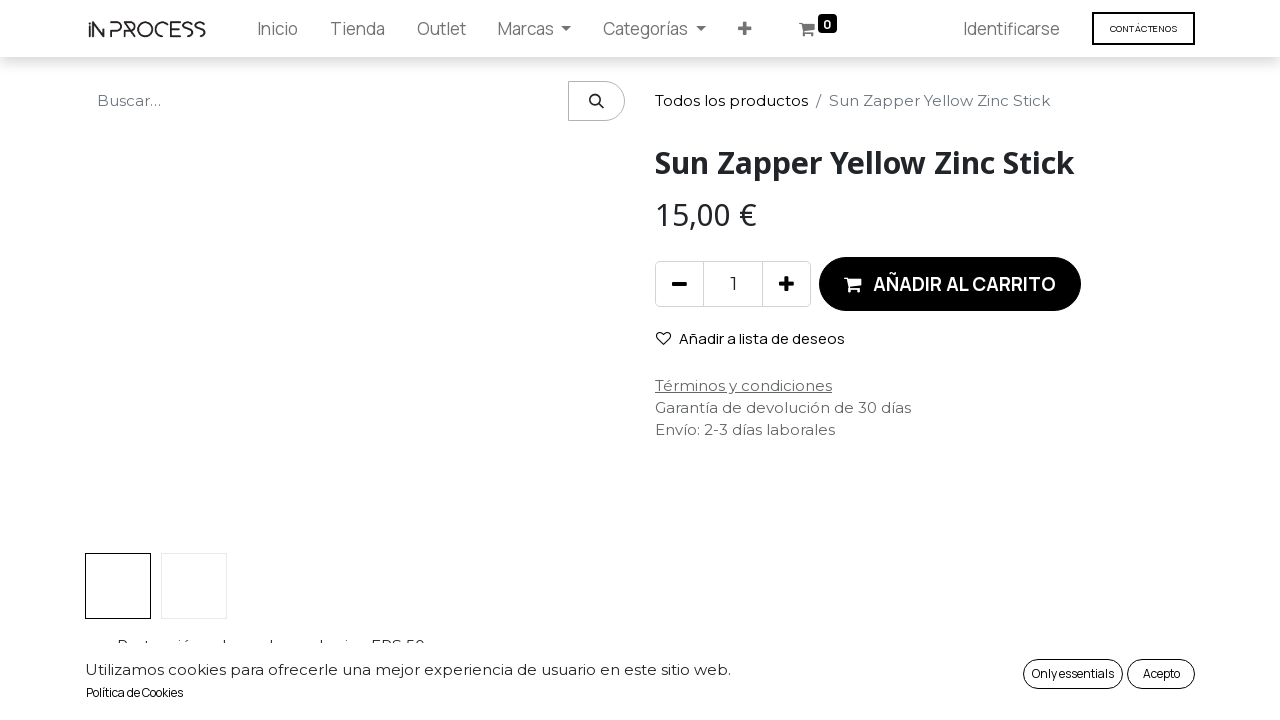

--- FILE ---
content_type: text/html; charset=utf-8
request_url: https://www.inprocess.es/shop/372-sun-zapper-yellow-zinc-stick-10971
body_size: 10296
content:

        

    
<!DOCTYPE html>
        
        
        
<html lang="es-ES" data-website-id="1" data-main-object="product.template(10971,)" data-add2cart-redirect="1">
    <head>
        <meta charset="utf-8"/>
        <meta http-equiv="X-UA-Compatible" content="IE=edge,chrome=1"/>
            <meta name="viewport" content="width=device-width, initial-scale=1, user-scalable=no"/>
        <meta name="viewport" content="width=device-width, initial-scale=1"/>
        <meta name="generator" content="Odoo"/>
            
        <meta property="og:type" content="website"/>
        <meta property="og:title" content="Sun Zapper Yellow Zinc Stick"/>
        <meta property="og:site_name" content="IN-PROCESS"/>
        <meta property="og:url" content="https://www.inprocess.es/shop/372-sun-zapper-yellow-zinc-stick-10971"/>
        <meta property="og:image" content="https://www.inprocess.es/web/image/product.template/10971/image_1024?unique=0e37e85"/>
        <meta property="og:description"/>
            
        <meta name="twitter:card" content="summary_large_image"/>
        <meta name="twitter:title" content="Sun Zapper Yellow Zinc Stick"/>
        <meta name="twitter:image" content="https://www.inprocess.es/web/image/product.template/10971/image_1024?unique=0e37e85"/>
        <meta name="twitter:description"/>
        
        <link rel="canonical" href="https://inprocess.es/shop/372-sun-zapper-yellow-zinc-stick-10971"/>
        
        <link rel="preconnect" href="https://fonts.gstatic.com/" crossorigin=""/>
        <title> Sun Zapper Yellow Zinc Stick | Inprocess </title>
        <link type="image/x-icon" rel="shortcut icon" href="/web/image/website/1/favicon?unique=b938c88"/>
        <link rel="preload" href="/web/static/src/libs/fontawesome/fonts/fontawesome-webfont.woff2?v=4.7.0" as="font" crossorigin=""/>
        <link type="text/css" rel="stylesheet" href="/web/assets/29578-1dfa971/1/web.assets_frontend.min.css" data-asset-bundle="web.assets_frontend" data-asset-version="1dfa971"/>
        <script id="web.layout.odooscript" type="text/javascript">
            var odoo = {
                csrf_token: "16cc22b10bc3358ced6b0de1b7b04459ea162964o1800585597",
                debug: "",
            };
        </script>
        <script type="text/javascript">
            odoo.__session_info__ = {"is_admin": false, "is_system": false, "is_website_user": true, "user_id": false, "is_frontend": true, "profile_session": null, "profile_collectors": null, "profile_params": null, "show_effect": true, "bundle_params": {"lang": "en_US", "website_id": 1}, "translationURL": "/website/translations", "cache_hashes": {"translations": "87ba928b681347fa2d8a087a744cb98b5403d939"}, "geoip_country_code": null, "geoip_phone_code": null, "lang_url_code": "es"};
            if (!/(^|;\s)tz=/.test(document.cookie)) {
                const userTZ = Intl.DateTimeFormat().resolvedOptions().timeZone;
                document.cookie = `tz=${userTZ}; path=/`;
            }
        </script>
        <script defer="defer" type="text/javascript" src="/web/assets/27877-efdeb42/1/web.assets_frontend_minimal.min.js" data-asset-bundle="web.assets_frontend_minimal" data-asset-version="efdeb42"></script>
        <script defer="defer" type="text/javascript" data-src="/web/assets/28502-b64bf78/1/web.assets_frontend_lazy.min.js" data-asset-bundle="web.assets_frontend_lazy" data-asset-version="b64bf78"></script>
        
        
    </head>
    <body>
        <div id="wrapwrap" class="   ">
                <header id="top" data-anchor="true" data-name="Header" class="  o_header_standard o_hoverable_dropdown">
                    
                <div class="oe_structure oe_structure_solo" id="oe_structure_header_image_1">
            
        </div>
    <nav data-name="Navbar" class="navbar navbar-expand-lg navbar-light o_colored_level o_cc shadow-sm">
        
            <div id="top_menu_container" class="container">
                
    <a href="/" class="navbar-brand logo ">
            
            <span role="img" aria-label="Logo of Inprocess" title="Inprocess"><img src="/web/image/website/1/logo/Inprocess?unique=b938c88" class="img img-fluid" width="95" height="40" alt="Inprocess" loading="lazy"/></span>
        </a>
    
                
        <div class="oe_structure oe_structure_solo d-lg-none me-3">
            <section class="s_text_block o_colored_level" data-snippet="s_text_block" data-name="Text" style="background-image: none;">
                <div class="container">
                    <a href="/contactus" class="_cta btn btn-custom text-o-color-1 bg-o-color-3 flat btn-sm" data-bs-original-title="" title="" style="border-width: 2px; border-style: solid;">Contáct​​​​enos</a>
                </div>
            </section>
        </div>
                
    <button type="button" data-bs-toggle="collapse" data-bs-target="#top_menu_collapse" class="navbar-toggler ">
        <span class="navbar-toggler-icon o_not_editable"></span>
    </button>
                
                <div id="top_menu_collapse" class="collapse navbar-collapse">
    <ul id="top_menu" role="menu" class="nav navbar-nav o_menu_loading ms-lg-3 flex-grow-1 nav-pills">
        
                        
    <li role="presentation" class="nav-item">
        <a role="menuitem" href="/" class="nav-link ">
            <span>Inicio</span>
        </a>
    </li>
    <li role="presentation" class="nav-item">
        <a role="menuitem" href="/shop" class="nav-link ">
            <span>Tienda</span>
        </a>
    </li>
    <li role="presentation" class="nav-item">
        <a role="menuitem" href="https://www.inprocess.es/shop/category/outlet-349" class="nav-link ">
            <span>Outlet</span>
        </a>
    </li>
    <li class="nav-item dropdown  position-static">
        <a data-bs-toggle="dropdown" href="#" class="nav-link dropdown-toggle o_mega_menu_toggle">
            <span>Marcas</span>
        </a>
        <div data-name="Mega Menu" class="dropdown-menu o_mega_menu o_no_parent_editor dropdown-menu-start">
    









































































<section class="s_mega_menu_odoo_menu pt16 o_colored_level o_cc o_cc1" style="background-image: none;">
        <div class="container">
            <div class="row">
                <div class="col-md-6 col-lg pt16 pb24 o_colored_level" style="">
                    <h4 class="text-uppercase h5 fw-bold mt-0">TEXTIL</h4>
                    <div class="s_hr text-start pt4 pb16 text-o-color-1" data-name="Separador">
                        <hr class="me-auto w-50" style="border-top-width: 2px; border-top-style: solid;">
                    </div>
                    <nav class="nav flex-column">
                        <a href="/shop/category/rvca-337" class="nav-link px-0" data-name="Menu Item" data-bs-original-title="" title="">RVCA</a><a href="/town-country" class="nav-link px-0" data-name="Menu Item" data-bs-original-title="" title="">TOWN &amp; COUNTRY</a><a href="/shop/category/after-essentials-306" class="nav-link px-0" data-name="Menu Item" data-bs-original-title="" title="">AFTER ESSENTIALS</a>
                        
                        
                        
                        <a href="/shop/category/surflogic-262?category=262&amp;search=PONCHO%20SURFLOGIC" class="nav-link px-0" data-name="Menu Item" data-bs-original-title="" title="">SURFLOGIC</a>
                        
                    </nav>
                </div>
                <div class="col-md-6 col-lg pt16 pb24 o_colored_level">
                    <h4 class="text-uppercase h5 fw-bold mt-0">ACCESORIOS</h4>
                    <div class="s_hr text-start pt4 pb16 text-o-color-1" data-name="Separador">
                        <hr class="me-auto w-75" style="border-top-width: 2px; border-top-style: solid;">
                    </div>
                    <nav class="nav flex-column">
                        <a href="/shop/category/surflogic-262" class="nav-link px-0" data-name="Menu Item" data-bs-original-title="" title="">SURFLOGIC</a><a href="/shop/category/veia-305" class="nav-link px-0" data-name="Menu Item" data-bs-original-title="" title="">VEIA</a><a href="/shop/category/phix-doctor-352" class="nav-link px-0" data-name="Menu Item" data-bs-original-title="" title="" target="_blank">PHIX DOCTOR</a><a href="/carver" class="nav-link px-0" data-name="Menu Item" data-bs-original-title="" title="">CARVER</a><a href="/shop/category/jam-340" class="nav-link px-0" data-name="Menu Item" data-bs-original-title="" title="">JAM</a><a href="/shop/category/surf-organic-303" class="nav-link px-0" data-name="Menu Item" data-bs-original-title="" title="">SURF ORGANIC</a><a href="/shop/category/godry-307" class="nav-link px-0" data-name="Menu Item" data-bs-original-title="" title="">GODRY</a>
                        
                        
                    </nav>
                </div><div class="col-md-6 col-lg pt16 pb24 o_colored_level" style="">
                    <h4 class="text-uppercase h5 fw-bold mt-0">TABLAS DE SURF</h4>
                    <div class="s_hr text-start pt4 pb16 text-o-color-1" data-name="Separador">
                        <hr class="me-auto w-100" style="border-top-width: 2px; border-top-style: solid;">
                    </div>
                    <nav class="nav flex-column">
                        <a href="/town-country" class="nav-link px-0" data-name="Menu Item" data-bs-original-title="" title="">TOWN &amp; COUNTRY</a><a href="/shop/category/up-309" class="nav-link px-0" data-name="Menu Item" data-bs-original-title="" title="">UP SURFBOARDS</a><a href="/hayden-shapes" class="nav-link px-0" data-name="Menu Item" data-bs-original-title="" title="">HAYDEN SHAPES</a><a href="/shop/category/surflogic-262" class="nav-link px-0" data-name="Menu Item" data-bs-original-title="" title="">SURFLOGIC</a>
                        
                        
                    </nav>
                </div><div class="col-md-6 col-lg pt16 pb24 o_colored_level" style="">
                    <h4 class="text-uppercase h5 fw-bold mt-0">PROTECTORES SOLARES</h4>
                    <div class="s_hr text-start pt4 pb16 text-o-color-1" data-name="Separador">
                        <hr class="me-auto w-100" style="border-top-width: 2px; border-top-style: solid;">
                    </div>
                    <nav class="nav flex-column">
                        <a href="/shop/category/seventyone-297" class="nav-link px-0" data-name="Menu Item" data-bs-original-title="" title="">SEVENTYONE</a><a href="/shop/category/suntribe-299" class="nav-link px-0" data-name="Menu Item" data-bs-original-title="" title="">SUNTRIBE</a><a href="/shop/category/sun-zapper-301" class="nav-link px-0" data-name="Menu Item" data-bs-original-title="" title="">SUN ZAPPER</a><a href="/shop/category/zinka-300" class="nav-link px-0" data-name="Menu Item" data-bs-original-title="" title="">ZINKA</a>
                        
                        
                    </nav>
                </div>
                
                
            </div>
        </div>
        
    </section></div>
    </li>
    <li class="nav-item dropdown  position-static">
        <a data-bs-toggle="dropdown" href="#" class="nav-link dropdown-toggle o_mega_menu_toggle">
            <span>Categorías</span>
        </a>
        <div data-name="Mega Menu" class="dropdown-menu o_mega_menu o_no_parent_editor dropdown-menu-start">
    

















































































<section class="s_mega_menu_odoo_menu pt16 o_colored_level o_cc o_cc1" style="background-image: none;">
        <div class="container">
            <div class="row">
                <div class="col-md-6 col-lg pt16 pb24 o_colored_level" style="">
                    <h4 class="text-uppercase h5 fw-bold mt-0">ACCESORIOS SURF</h4>
                    <div class="s_hr text-start pt4 pb16 text-o-color-1" data-name="Separador">
                        <hr class="me-auto w-75" style="border-top-width: 2px; border-top-style: solid;">
                    </div>
                    <nav class="nav flex-column">
                        <a href="/shop/category/surfboard-302" class="nav-link px-0" data-name="Menu Item" data-bs-original-title="" title="">SURFBOARDS</a><a href="/shop/category/grip-339" class="nav-link px-0" data-name="Menu Item" data-bs-original-title="" title="" aria-describedby="popover903576">GRIPS</a>
                        <a href="/shop/category/amarradera-leash-315" class="nav-link px-0" data-name="Menu Item" data-bs-original-title="" title="">AMARRADERAS / LEASH</a>
                        <a href="/shop/category/funda-surf-325" class="nav-link px-0" data-name="Menu Item" data-bs-original-title="" title="">FUNDAS</a><a href="/shop/category/phix-doctor-352" class="nav-link px-0" data-name="Menu Item" data-bs-original-title="" title="">KIT REPARADOR</a><a href="/shop/category/wetsuit-308" class="nav-link px-0" data-name="Menu Item" data-bs-original-title="" title="">WETSUITS</a>
                        
                        <a href="/shop/category/percha-332" class="nav-link px-0" data-name="Menu Item" data-bs-original-title="" title="">PERCHAS​</a><a href="/shop/category/wax-304" class="nav-link px-0" data-name="Menu Item" data-bs-original-title="" title="">WAX</a><a href="/shop/category/rack-326" class="nav-link px-0" data-name="Menu Item" data-bs-original-title="" title="">RACKS</a><a href="/shop/category/botella-314" class="nav-link px-0" data-name="Menu Item" data-bs-original-title="" title="">BOTELLAS TERMICAS</a>
                    </nav>
                </div>
                <div class="col-md-6 col-lg pt16 pb24 o_colored_level" style="">
                    <h4 class="text-uppercase h5 fw-bold mt-0">ACCESORIOS COCHE</h4>
                    <div class="s_hr text-start pt4 pb16 text-o-color-1" data-name="Separador">
                        <hr class="me-auto w-75" style="border-top-width: 2px; border-top-style: solid;">
                    </div>
                    <nav class="nav flex-column">
                        <a href="/shop/category/candado-313?category=313&amp;search=" class="nav-link px-0" data-name="Menu Item" data-bs-original-title="" title="">CANDADOS</a><a href="/shop/category/funda-coche-328" class="nav-link px-0" data-name="Menu Item" data-bs-original-title="" title="">FUNDAS DE COCHE</a>
                        
                        <a href="/shop/category/bacas-318" class="nav-link px-0" data-name="Menu Item" data-bs-original-title="" title="">BACAS / CINCHAS</a><a href="/shop/category/varios-342" class="nav-link px-0" data-name="Menu Item" data-bs-original-title="" title="">VARIOS​</a>
                    </nav>
                </div><div class="col-md-6 col-lg pt16 pb24 o_colored_level" style="">
                    <h4 class="text-uppercase h5 fw-bold mt-0">PROTECTORES SOLARES</h4>
                    <div class="s_hr text-start pt4 pb16 text-o-color-1" data-name="Separador">
                        <hr class="me-auto w-100" style="border-top-width: 2px; border-top-style: solid;">
                    </div>
                    <nav class="nav flex-column">
                        <a href="/shop/category/seventyone-297" class="nav-link px-0" data-name="Menu Item" data-bs-original-title="" title="">SEVENTYONE</a><a href="/shop/category/suntribe-299" class="nav-link px-0" data-name="Menu Item" data-bs-original-title="" title="">SUNTRIBE</a>
                        
                        <a href="/shop/category/sun-zapper-301" class="nav-link px-0" data-name="Menu Item" data-bs-original-title="" title="">SUN ZAPPER</a><a href="/shop/category/zinka-300" class="nav-link px-0" data-name="Menu Item" data-bs-original-title="" title="">ZINKA</a>
                    </nav>
                </div><div class="col-md-6 col-lg pt16 pb24 o_colored_level" style="">
                    <h4 class="text-uppercase h5 fw-bold mt-0">MALETERIA / TEXTIL<br></h4>
                    <div class="s_hr text-start pt4 pb16 text-o-color-1" data-name="Separador">
                        <hr class="me-auto w-100" style="border-top-width: 2px; border-top-style: solid;">
                    </div>
                    <nav class="nav flex-column">
                        <a href="/shop/category/poncho-338" class="nav-link px-0" data-name="Menu Item" data-bs-original-title="" title="">PONCHOS</a><a href="/shop/category/mochila-321" class="nav-link px-0" data-name="Menu Item" data-bs-original-title="" title="">MOCHILAS</a>
                        
                        <a href="/shop/category/bolsa-estanca-320" class="nav-link px-0" data-name="Menu Item" data-bs-original-title="" title="">BOLSAS ESTANCAS</a><a href="/shop/category/gorra-331" class="nav-link px-0" data-name="Menu Item" data-bs-original-title="" title="">GORRAS / GORROS</a><a href="/shop/category/calcetines-345" class="nav-link px-0" data-name="Menu Item" data-bs-original-title="" title="">CALCETINES</a>
                    </nav>
                </div>
                
                
            </div>
        </div>
        
    </section></div>
    </li>
    <li role="presentation" class="nav-item">
        <a role="menuitem" href="/eventos" class="nav-link ">
            <span>Eventos</span>
        </a>
    </li>
    <li role="presentation" class="nav-item">
        <a role="menuitem" href="/inprocess-empresa" class="nav-link ">
            <span>Sobre Nosotros</span>
        </a>
    </li>
        
            <li class="nav-item ms-lg-3 divider d-none"></li> 
            <li class="o_wsale_my_cart align-self-md-start  nav-item ms-lg-3">
                <a href="/shop/cart" class="nav-link">
                    <i class="fa fa-shopping-cart"></i>
                    <sup class="my_cart_quantity badge text-bg-primary" data-order-id="">0</sup>
                </a>
            </li>
        
        
            <li class="o_wsale_my_wish d-none nav-item ms-lg-2 o_wsale_my_wish_hide_empty">
                <a href="/shop/wishlist" class="nav-link">
                    <i class="fa fa-1x fa-heart"></i>
                    <sup class="my_wish_quantity o_animate_blink badge text-bg-primary">0</sup>
                </a>
            </li>
        
                        
            <li class="nav-item ms-lg-auto o_no_autohide_item">
                <a href="/web/login" class="nav-link">Identificarse</a>
            </li>
                        
        
        
                    
    </ul>
                    
        
        
                    
        <div class="oe_structure oe_structure_solo d-none d-lg-block ms-3">
            <section class="s_text_block o_colored_level" data-snippet="s_text_block" data-name="Text" style="background-image: none;">
                <div class="container">
                    <a href="/contactus" class="_cta btn btn-custom text-o-color-1 bg-o-color-3 flat btn-sm" data-bs-original-title="" title="" style="border-width: 2px; border-style: solid;">Contáct​​​​enos</a>
                </div>
            </section>
        </div>
                </div>
            </div>
        
    </nav>
    
        </header>
                <main>
                    
            <div itemscope="itemscope" itemtype="http://schema.org/Product" id="wrap" class="js_sale o_wsale_product_page ecom-zoomable zoomodoo-next" data-ecom-zoom-auto="1" data-ecom-zoom-click="1">
                <div class="oe_structure oe_empty oe_structure_not_nearest" id="oe_structure_website_sale_product_1" data-editor-message="DROP BUILDING BLOCKS HERE TO MAKE THEM AVAILABLE ACROSS ALL PRODUCTS"></div>
                <section id="product_detail" class="container py-4 oe_website_sale " data-view-track="1" data-product-tracking-info="{&#34;item_id&#34;: &#34;9327694000422&#34;, &#34;item_name&#34;: &#34;[372] Sun Zapper Yellow Zinc Stick&#34;, &#34;item_category&#34;: &#34;SUN ZAPPER&#34;, &#34;currency&#34;: &#34;EUR&#34;, &#34;price&#34;: 15.0}">
                    <div class="row align-items-center">
                        <div class="col-lg-6 d-flex align-items-center">
                            <div class="d-flex justify-content-between w-100">
    <form method="get" class="o_searchbar_form o_wait_lazy_js s_searchbar_input o_wsale_products_searchbar_form me-auto flex-grow-1 mb-2 mb-lg-0" action="/shop" data-snippet="s_searchbar_input">
            <div role="search" class="input-group me-sm-2">
        <input type="search" name="search" class="search-query form-control oe_search_box border-0 text-bg-light" placeholder="Buscar…" data-search-type="products" data-limit="5" data-display-image="true" data-display-description="true" data-display-extra-link="true" data-display-detail="true" data-order-by="name asc"/>
        <button type="submit" aria-label="Búsqueda" title="Búsqueda" class="btn oe_search_button btn btn-light">
            <i class="oi oi-search"></i>
        </button>
    </div>

            <input name="order" type="hidden" class="o_search_order_by" value="name asc"/>
            
        
        </form>
        <div class="o_pricelist_dropdown dropdown d-none">

            <a role="button" href="#" data-bs-toggle="dropdown" class="dropdown-toggle btn btn-light">
                Tarifa pública
            </a>
            <div class="dropdown-menu" role="menu">
                    <a role="menuitem" class="dropdown-item" href="/shop/change_pricelist/1">
                        <span class="switcher_pricelist" data-pl_id="1">Tarifa pública</span>
                    </a>
            </div>
        </div>
                            </div>
                        </div>
                        <div class="col-lg-6 d-flex align-items-center">
                            <ol class="breadcrumb p-0 mb-2 m-lg-0">
                                <li class="breadcrumb-item o_not_editable">
                                    <a href="/shop">Todos los productos</a>
                                </li>
                                <li class="breadcrumb-item active">
                                    <span>Sun Zapper Yellow Zinc Stick</span>
                                </li>
                            </ol>
                        </div>
                    </div>
                    <div class="row" id="product_detail_main" data-name="Product Page" data-image_width="50_pc" data-image_layout="carousel">
                        <div class="col-lg-6 mt-lg-4 o_wsale_product_images position-relative">
        <div id="o-carousel-product" class="carousel slide position-sticky mb-3 overflow-hidden" data-bs-ride="carousel" data-bs-interval="0" data-name="Carrusel del Producto">
            <div class="o_carousel_product_outer carousel-outer position-relative flex-grow-1">
                <div class="carousel-inner h-100">
                        <div class="carousel-item h-100 active">
        <div class="d-flex align-items-center justify-content-center h-100 oe_unmovable"><img src="/web/image/product.product/8131/image_1024/%5B372%5D%20Sun%20Zapper%20Yellow%20Zinc%20Stick?unique=0e37e85" class="img img-fluid oe_unmovable product_detail_img mh-100" alt="Sun Zapper Yellow Zinc Stick" loading="lazy"/></div>
                        </div>
                        <div class="carousel-item h-100">
        <div class="d-flex align-items-center justify-content-center h-100 oe_unmovable"><img src="/web/image/product.image/3970/image_1024/Sun%20Zapper%20Yellow%20Zinc%20Stick?unique=a5b49a0" class="img img-fluid oe_unmovable product_detail_img mh-100" alt="Sun Zapper Yellow Zinc Stick" data-zoom="1" data-zoom-image="/web/image/product.image/3970/image_1920/Sun%20Zapper%20Yellow%20Zinc%20Stick?unique=a5b49a0" loading="lazy"/></div>
                        </div>
                </div>
                    <a class="carousel-control-prev" href="#o-carousel-product" role="button" data-bs-slide="prev">
                        <span class="fa fa-chevron-left fa-2x oe_unmovable" role="img" aria-label="Previous" title="Previous"></span>
                    </a>
                    <a class="carousel-control-next" href="#o-carousel-product" role="button" data-bs-slide="next">
                        <span class="fa fa-chevron-right fa-2x oe_unmovable" role="img" aria-label="Next" title="Next"></span>
                    </a>
            </div>
        <div class="o_carousel_product_indicators pt-2 overflow-hidden">
            <ol class="carousel-indicators  position-static pt-2 pt-lg-0 mx-auto my-0 text-start">
                <li data-bs-target="#o-carousel-product" class="align-top position-relative active" data-bs-slide-to="0">
                    <div><img src="/web/image/product.product/8131/image_128/%5B372%5D%20Sun%20Zapper%20Yellow%20Zinc%20Stick?unique=0e37e85" class="img o_image_64_cover" alt="Sun Zapper Yellow Zinc Stick" loading="lazy"/></div>
                </li><li data-bs-target="#o-carousel-product" class="align-top position-relative " data-bs-slide-to="1">
                    <div><img src="/web/image/product.image/3970/image_128/Sun%20Zapper%20Yellow%20Zinc%20Stick?unique=a5b49a0" class="img o_image_64_cover" alt="Sun Zapper Yellow Zinc Stick" loading="lazy"/></div>
                </li>
            </ol>
        </div>
            <div class="o_not_editable">
                <p id="product_public_description"><ul style="margin-bottom: 0px;"><li>Protección solar en barra de zinc FPS 50</li><li>4 horas de resistencia al agua</li><li>Sin parabenos</li><li>Protege de los rayos UVA y UVB</li><li>Barrera contra elementos extremos</li><li>Adecuado para todo tipo de piel</li><li>Seguro para niños mayores de 6 meses</li></ul><p style="margin-bottom: 0px;"><br></p><p style="margin-bottom: 0px;">FABRICADO EN AUSTRALIA</p><p style="margin-bottom: 0px;"><br></p><p>Barra de 12 g<br></p><p>Ingredientes activos: Óxido de zinc 150mg/g, octocrileno 80mg/g, dietilamino hidroxibenzoil hexil benzoato 30mg/g, etilhexil triazona 20mg/g.</p><p>FARMACIA</p><p>CREMA SOLAR</p><p>PROTECTOR SOLAR<br></p></p>
            </div>
        </div>
                        </div>
                        <div id="product_details" class="col-lg-6 mt-md-4">
                            <h1 itemprop="name">Sun Zapper Yellow Zinc Stick</h1>
                            <span itemprop="url" style="display:none;">https://inprocess.es/shop/372-sun-zapper-yellow-zinc-stick-10971</span>
                            <span itemprop="image" style="display:none;">https://inprocess.es/web/image/product.template/10971/image_1920?unique=0e37e85</span>
                            
                            <form action="/shop/cart/update" method="POST">
                                <input type="hidden" name="csrf_token" value="16cc22b10bc3358ced6b0de1b7b04459ea162964o1800585597"/>
                                <div class="js_product js_main_product mb-3">
                                    <div>
        <div itemprop="offers" itemscope="itemscope" itemtype="http://schema.org/Offer" class="product_price mt-2 mb-3 d-inline-block">
            <h3 class="css_editable_mode_hidden">
                <span class="oe_price" style="white-space: nowrap;" data-oe-type="monetary" data-oe-expression="combination_info[&#39;price&#39;]"><span class="oe_currency_value">15,00</span> €</span>
                <span itemprop="price" style="display:none;">15.0</span>
                <span itemprop="priceCurrency" style="display:none;">EUR</span>
                <span style="text-decoration: line-through; white-space: nowrap;" itemprop="listPrice" class="text-danger oe_default_price ms-1 h5 d-none" data-oe-type="monetary" data-oe-expression="combination_info[&#39;list_price&#39;]"><span class="oe_currency_value">15,00</span> €</span>
            </h3>
            <h3 class="css_non_editable_mode_hidden decimal_precision" data-precision="2">
                <span><span class="oe_currency_value">15,00</span> €</span>
            </h3>
        </div>
        <div id="product_unavailable" class="d-none">
            <h3 class="fst-italic">Not Available For Sale</h3>
        </div>
                                    </div>
                                    
                                        <input type="hidden" class="product_id" name="product_id" value="8131"/>
                                        <input type="hidden" class="product_template_id" name="product_template_id" value="10971"/>
                                        <input type="hidden" class="product_category_id" name="product_category_id" value="301"/>
                                            <ul class="d-none js_add_cart_variants mb-0" data-attribute_exclusions="{&#39;exclusions: []&#39;}"></ul>
                                    
                                    <p class="css_not_available_msg alert alert-warning">Esta combinación no existe.</p>
                                    <div id="o_wsale_cta_wrapper" class="d-flex flex-wrap align-items-center">
        <div contenteditable="false" class="css_quantity input-group d-inline-flex me-2 mb-2 align-middle input-group-lg">
            <a class="btn btn-link js_add_cart_json" aria-label="Quitar uno" title="Quitar uno" href="#">
                <i class="fa fa-minus"></i>
            </a>
            <input type="text" class="form-control quantity text-center" data-min="1" name="add_qty" value="1"/>
            <a class="btn btn-link float_left js_add_cart_json" aria-label="Agregue uno" title="Agregue uno" href="#">
                <i class="fa fa-plus"></i>
            </a>
        </div>
                                        <div id="add_to_cart_wrap" class="d-inline-flex align-items-center mb-2 me-auto">
                                            <a data-animation-selector=".o_wsale_product_images" role="button" id="add_to_cart" href="#" class="btn btn-primary js_check_product a-submit flex-grow-1 btn-lg">
                                                <i class="fa fa-shopping-cart me-2"></i>
                                                <span style="font-weight: bold">AÑADIR AL CARRITO</span>
                                            </a>
                                        </div>
                                        <div id="product_option_block" class="d-flex flex-wrap w-100">
            
                <button type="button" role="button" class="btn btn-link px-0 pe-3 o_add_wishlist_dyn" data-action="o_wishlist" title="Añadir a lista de deseos" data-product-template-id="10971" data-product-product-id="8131"><i class="fa fa-heart-o me-2" role="img" aria-label="Add to wishlist"></i>Añadir a lista de deseos</button>
            </div>
                                    </div>
      <div class="availability_messages o_not_editable"></div>
                                    <div id="contact_us_wrapper" class="d-none oe_structure oe_structure_solo ">
                                        <section class="s_text_block" data-snippet="s_text_block" data-name="Text">
                                            <div class="container">
                                                <a class="btn btn-primary btn_cta" href="/contactus">Contáctenos
                                                </a>
                                            </div>
                                        </section>
                                    </div>
                                </div>
                            </form>
                            <div id="product_attributes_simple">
                                <table class="table table-sm text-muted d-none">
                                </table>
                            </div>
                            <div id="o_product_terms_and_share" class="d-flex justify-content-between flex-column flex-md-row align-items-md-end mb-3">
            <p class="text-muted mb-0">
                <a href="/terms" class="text-muted"><u>Términos y condiciones</u></a><br/>
                Garantía de devolución de 30 días<br/>
                Envío: 2-3 días laborales
            </p>
          
                            </div>
          <input id="wsale_user_email" type="hidden" value=""/>
                        </div>
                    </div>
                </section>
                
                <div class="oe_structure oe_empty oe_structure_not_nearest mt16" id="oe_structure_website_sale_product_2" data-editor-message="DROP BUILDING BLOCKS HERE TO MAKE THEM AVAILABLE ACROSS ALL PRODUCTS"></div>
            </div>
        
                </main>
                <footer id="bottom" data-anchor="true" data-name="Footer" class="o_footer o_colored_level o_cc ">
                    <div id="footer" class="oe_structure oe_structure_solo" style="">
            
            <section class="s_text_block" data-snippet="s_text_block" data-name="Text" style="background-image: none;">
                <div class="container allow_columns">
                    <div class="s_hr pt16 pb4" data-name="Separador" style="">
                        <hr class="w-100 mx-auto" style="border-top-width: 1px; border-top-style: solid; border-color: var(--600);"/>
                    </div>
                </div>
            </section>
            <section class="s_text_block" data-snippet="s_text_block" data-name="Text" style="background-image: none;">
                <div class="container">
                    <div class="row align-items-center">
                        <div class="col-lg-2 pb16 o_colored_level">
                            <a href="/" class="o_footer_logo logo" data-bs-original-title="" title="">
                                <img src="/web/image/18689-82ea8bf1/LOGO-Inprocess.svg" alt="" class="img-fluid img o_we_custom_image" data-original-id="18689" data-original-src="/web/image/18689-82ea8bf1/LOGO-Inprocess.svg" data-mimetype="image/svg+xml" data-resize-width="undefined" loading="lazy" style="" data-bs-original-title="" title="" aria-describedby="tooltip575723"/>
                            </a>
                        </div>
                        <div class="col-lg-10 text-end o_colored_level pb8" style="">
                            <ul class="list-inline mb-0">
                                <li class="list-inline-item"><a href="/"><font class="text-o-color-4">Inicio</font></a></li>
                                <li class="list-inline-item">•</li>
                                <li class="list-inline-item"><a href="/inprocess-empresa" data-bs-original-title="" title="">Acerca de</a></li>
                                <li class="list-inline-item">•</li>
                                <li class="list-inline-item"><a href="/shop" data-bs-original-title="" title="">Productos</a></li>
                                <li class="list-inline-item">•</li>
                                <li class="list-inline-item"><a href="/terminos-y-condiciones" data-bs-original-title="" title="">Términos de los Servicios</a></li>
                                    <li class="list-inline-item">•</li>
                                    <li class="list-inline-item"><a href="/politica-de-privacidad" data-bs-original-title="" title="">Política de privacidad</a></li>
                            </ul>
                        </div>
                    </div>
                </div>
            </section>
        </div>
    <div class="o_footer_copyright o_colored_level o_cc" data-name="Copyright">
                        <div class="container py-3">
                            <div class="row">
                                <div class="col-sm text-center text-sm-start text-muted">
                                    <span class="o_footer_copyright_name me-2">Copyright © In Process&nbsp;</span>
        
        
                                </div>
                                <div class="col-sm text-center text-sm-end o_not_editable">
                                </div>
                            </div>
                        </div>
                    </div>
                </footer>
        <div id="website_cookies_bar" class="s_popup o_snippet_invisible o_no_save d-none" data-name="Cookies Bar" data-vcss="001" data-invisible="1">
            <div class="modal s_popup_bottom s_popup_no_backdrop o_cookies_discrete modal_shown" data-show-after="500" data-display="afterDelay" data-consents-duration="999" data-bs-focus="false" data-bs-backdrop="false" data-bs-keyboard="false" tabindex="-1" style="display: none;" aria-hidden="true">
                <div class="modal-dialog d-flex s_popup_size_full">
                    <div class="modal-content oe_structure">
                        
                        <section class="o_colored_level o_cc o_cc1" style="background-image: none;">
                            <div class="container">
                                <div class="row">
                                    <div class="col-lg-8 pt16">
                                        <p>
                                            <span class="pe-1">Utilizamos cookies para ofrecerle una mejor experiencia de usuario en este sitio web.</span>
                                            <a href="/cookie-policy" class="o_cookies_bar_text_policy btn btn-link btn-sm px-0">Política de Cookies</a>
                                        </p>
                                    </div>
                                    <div class="col-lg-4 text-end pt16 pb16 o_colored_level" style="">
                                        <a href="/terminos-y-condiciones" id="cookies-consent-essential" role="button" class="js_close_popup px-2 btn btn-outline-primary rounded-circle btn-sm" data-bs-original-title="" title="">Only essentials</a>
                                        <a href="#" id="cookies-consent-all" role="button" class="js_close_popup btn btn-outline-primary rounded-circle btn-sm" data-bs-original-title="" title="">Acepto</a>
                                    </div>
                                </div>
                            </div>
                        </section>
                    </div>
                </div>
            </div>
        </div>
            <div role="dialog" class="modal" id="insta_feed_view_modal" tabindex="-1" data-backdrop="static" style="z-index:9999;">
                <div class="modal-dialog modal-dialog-centered modal-lg">
                    <div class="modal-content ecom-zoomable zoomodoo-next" style="position:relative;">
                        <div class="modal-header">
                            <button type="button" class="btn-close" data-bs-dismiss="modal" aria-label="Close"></button>
                        </div>
                        <div class="data_loader cp-spinner cp-boxes"></div>
                        <div class="modal-body">
                            <div class="row">
                                <div class="col-lg-6 col-sm-12">
                                    <div class="d-flex align-items-center justify-content-center h-100 ratio ratio-1x1">
                                        <img class="insta-image img img-fluid mh-100" loading="lazy"/>
                                        <video class="insta-video" controlsList="nodownload" controls="true" autoplay="autoplay">
                                        </video>
                                    </div>
                                </div>
                                <div class="col-lg-6 col-sm-12 info">
                                    <div class="d-flex align-items-center justify-content-center flex-wrap h-100">
                                        <div class="row insta-feed-info">
                                            <a class="insta-link" href="#" target="_blank">
                                                <h1 class="username mb-1"></h1>
                                            </a>
                                            <a class="insta-link" href="#" target="_blank">
                                                <p class="font-weight-bold mb-1">Follow us on Instagram</p>
                                            </a>
                                            <blockquote class="blockquote mb0">
                                                <p class="mb0 caption"></p>
                                            </blockquote>
                                            <a class="btn btn-success btn-lg view-on-insta mt-1 mb-1" href="#" target="_blank">View on Instagram</a>
                                            <p class="text-danger">Updated On : <span class="updated_on"></span></p>
                                        </div>
                                        <div class="row">
                                            <div class="get-in-touch">
                                                <div>
                                                    <h5 class="font-weight-bold">Get In Touch</h5>
                                                    <ul class="list-unstyled mb0">
                                                        <li class="mt4"><a href="/contactus">Contact us</a></li>
                                                        <li class="mt4"><i class="fa fa-phone"></i> <span class="o_force_ltr"></span></li>
                                                        <li class="mt4"><i class="fa fa-envelope"></i>  <span>info@inprocess.es</span></li>
                                                    </ul>
                                                </div>
                                            </div>
                                            <div id="connect">
                                                <div>
                                                    <h5 class="font-weight-bold">You can also join us on</h5>
                                                    <p class="mb0">
                                                        <a class="btn btn-sm btn-link" href="https://www.instagram.com/in_process/"><i class="fa fa-2x fa-instagram"></i></a>
                                                    </p>
                                                </div>
                                            </div>
                                        </div>
                                    </div>
                                </div>
                            </div>
                        </div>
                    </div>
                </div>
            </div>
            </div>
        
        </body>
</html>
    